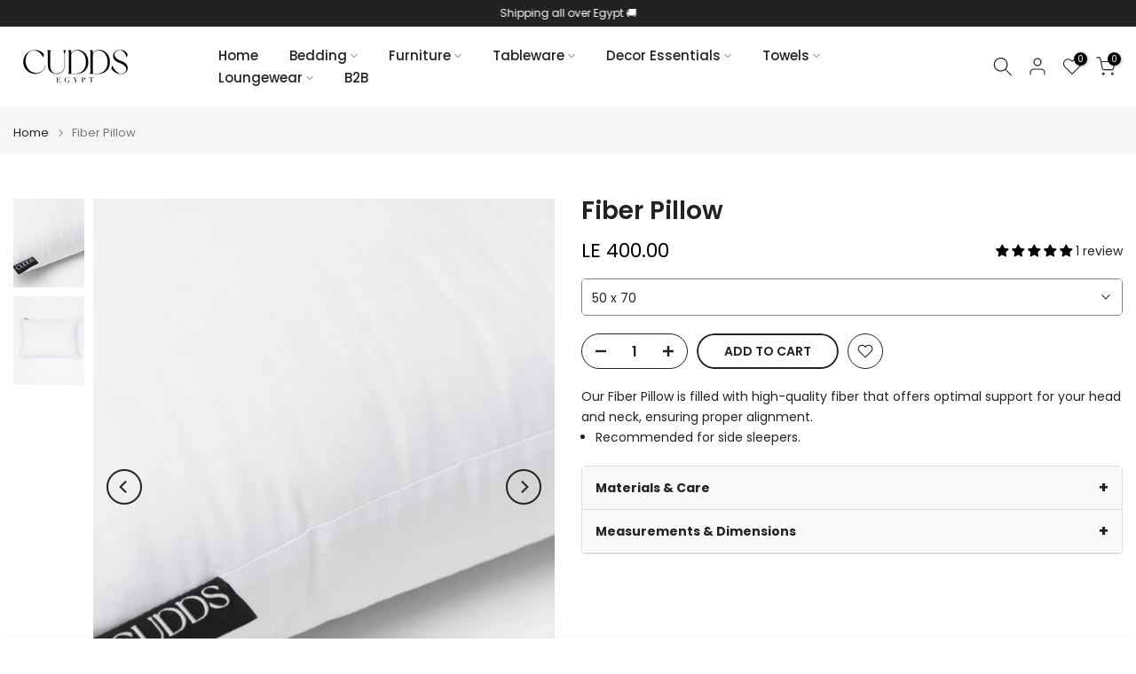

--- FILE ---
content_type: text/html; charset=utf-8
request_url: https://cudds.shop/products/alarms-fleece-pants?view=a-configs
body_size: 6042
content:

<div id="theme-configs"><section id="shopify-section-template--23677124116760__main-qv" class="shopify-section t4s-section t4s-section-main t4s-section-main-product t4s_tp_flickity t4s-section-admn-fixed"><link href="//cudds.shop/cdn/shop/t/13/assets/pre_flickityt4s.min.css?v=80452565481494416591733528231" rel="stylesheet" type="text/css" media="all" />
  <link href="//cudds.shop/cdn/shop/t/13/assets/slider-settings.css?v=46721434436777892401733528231" rel="stylesheet" type="text/css" media="all" />
  <link href="//cudds.shop/cdn/shop/t/13/assets/main-product.css?v=91792046650747396401736255510" rel="stylesheet" type="text/css" media="all" />
  <link href="//cudds.shop/cdn/shop/t/13/assets/qv-product.css?v=107094605699731225041733528231" rel="stylesheet" type="text/css" media="all" />
  <style>.t4s-drawer[aria-hidden=false] { z-index: 2000; }</style>
  
  <div class="t4s-container- t4s-product-quick-view t4s-product-media__without_thumbnails t4s-product-thumb-size__">
    <div data-product-featured='{"id":"8947588006168", "disableSwatch":false, "media": true,"enableHistoryState": false, "formID": "#product-form-8947588006168template--23677124116760__main-qv", "removeSoldout":false, "changeVariantByImg":true, "isNoPick":false,"hasSoldoutUnavailable":true,"enable_zoom_click_mb":null,"main_click":"null","canMediaGroup":false,"isGrouped":false,"available":true, "customBadge":null, "customBadgeHandle":null,"dateStart":1707321101, "compare_at_price":100000,"price":90000, "isPreoder":false, "showFirstMedia":false }' class="t4s-row t4s-row__product is-zoom-type__" data-t4s-zoom-main>
      <div class="t4s-col-md-6 t4s-col-12 t4s-col-item t4s-product__media-wrapper"><link href="//cudds.shop/cdn/shop/t/13/assets/slider-settings.css?v=46721434436777892401733528231" rel="stylesheet" type="text/css" media="all" />
            <div class="t4s-row t4s-g-0 t4s-gx-10 t4s-gx-lg-20">
              <div data-product-single-media-group class="t4s-col-12 t4s-col-item">
                <div data-t4s-gallery- data-main-media data-t4s-thumb-true class="t4s-row t4s-g-0 t4s-slide-eff-fade flickityt4s t4s_ratioadapt t4s_position_8 t4s_cover t4s-flicky-slider  t4s-slider-btn-true t4s-slider-btn-style-outline t4s-slider-btn-round t4s-slider-btn-small t4s-slider-btn-cl-dark t4s-slider-btn-vi-always t4s-slider-btn-hidden-mobile-false" data-flickityt4s-js='{"t4sid": "template--23677124116760__main-qv", "status": true, "checkVisibility": false, "cellSelector": "[data-main-slide]:not(.is--media-hide)","isFilter":false,"imagesLoaded": 0,"adaptiveHeight": 1, "contain": 1, "groupCells": "100%", "dragThreshold" : 6, "cellAlign": "left","wrapAround": true,"prevNextButtons": true,"percentPosition": 1,"pageDots": false, "autoPlay" : 0, "pauseAutoPlayOnHover" : true }'><div data-product-single-media-wrapper data-main-slide class="t4s-col-12 t4s-col-item t4s-product__media-item " data-media-id="39988597293336" data-nt-media-id="template--23677124116760__main-qv-39988597293336" data-media-type="image" data-grname="" data-grpvl="">
	<div data-t4s-gallery--open class="t4s_ratio t4s-product__media is-pswp-disable" style="--aspect-ratioapt:0.8;--mw-media:1720px">
		<noscript><img src="//cudds.shop/cdn/shop/files/1P0A1359.webp?v=1734829818&amp;width=720" alt="" srcset="//cudds.shop/cdn/shop/files/1P0A1359.webp?v=1734829818&amp;width=288 288w, //cudds.shop/cdn/shop/files/1P0A1359.webp?v=1734829818&amp;width=576 576w" width="720" height="900" loading="lazy" class="t4s-img-noscript" sizes="(min-width: 1500px) 1500px, (min-width: 750px) calc((100vw - 11.5rem) / 2), calc(100vw - 4rem)"></noscript>
	   <img data-master="//cudds.shop/cdn/shop/files/1P0A1359.webp?v=1734829818" class="lazyloadt4s t4s-lz--fadeIn" data-src="//cudds.shop/cdn/shop/files/1P0A1359.webp?v=1734829818&width=1" data-widths="[100,200,400,600,700,800,900,1000,1200,1400,1600]" data-optimumx="2" data-sizes="auto" src="data:image/svg+xml,%3Csvg%20viewBox%3D%220%200%201720%202150%22%20xmlns%3D%22http%3A%2F%2Fwww.w3.org%2F2000%2Fsvg%22%3E%3C%2Fsvg%3E" width="1720" height="2150" alt="">
	   <span class="lazyloadt4s-loader"></span>
	</div>
</div><div data-product-single-media-wrapper data-main-slide class="t4s-col-12 t4s-col-item t4s-product__media-item " data-media-id="39988597326104" data-nt-media-id="template--23677124116760__main-qv-39988597326104" data-media-type="image" data-grname="" data-grpvl="">
	<div data-t4s-gallery--open class="t4s_ratio t4s-product__media is-pswp-disable" style="--aspect-ratioapt:0.8;--mw-media:1720px">
		<noscript><img src="//cudds.shop/cdn/shop/files/1P0A1350.webp?v=1734829818&amp;width=720" alt="" srcset="//cudds.shop/cdn/shop/files/1P0A1350.webp?v=1734829818&amp;width=288 288w, //cudds.shop/cdn/shop/files/1P0A1350.webp?v=1734829818&amp;width=576 576w" width="720" height="900" loading="lazy" class="t4s-img-noscript" sizes="(min-width: 1500px) 1500px, (min-width: 750px) calc((100vw - 11.5rem) / 2), calc(100vw - 4rem)"></noscript>
	   <img data-master="//cudds.shop/cdn/shop/files/1P0A1350.webp?v=1734829818" class="lazyloadt4s t4s-lz--fadeIn" data-src="//cudds.shop/cdn/shop/files/1P0A1350.webp?v=1734829818&width=1" data-widths="[100,200,400,600,700,800,900,1000,1200,1400,1600]" data-optimumx="2" data-sizes="auto" src="data:image/svg+xml,%3Csvg%20viewBox%3D%220%200%201720%202150%22%20xmlns%3D%22http%3A%2F%2Fwww.w3.org%2F2000%2Fsvg%22%3E%3C%2Fsvg%3E" width="1720" height="2150" alt="">
	   <span class="lazyloadt4s-loader"></span>
	</div>
</div><div data-product-single-media-wrapper data-main-slide class="t4s-col-12 t4s-col-item t4s-product__media-item " data-media-id="39674482589976" data-nt-media-id="template--23677124116760__main-qv-39674482589976" data-media-type="image" data-grname="" data-grpvl="">
	<div data-t4s-gallery--open class="t4s_ratio t4s-product__media is-pswp-disable" style="--aspect-ratioapt:0.8000361925443359;--mw-media:4421px">
		<noscript><img src="//cudds.shop/cdn/shop/files/Cudds15.webp?v=1734829818&amp;width=720" alt="" srcset="//cudds.shop/cdn/shop/files/Cudds15.webp?v=1734829818&amp;width=288 288w, //cudds.shop/cdn/shop/files/Cudds15.webp?v=1734829818&amp;width=576 576w" width="720" height="900" loading="lazy" class="t4s-img-noscript" sizes="(min-width: 1500px) 1500px, (min-width: 750px) calc((100vw - 11.5rem) / 2), calc(100vw - 4rem)"></noscript>
	   <img data-master="//cudds.shop/cdn/shop/files/Cudds15.webp?v=1734829818" class="lazyloadt4s t4s-lz--fadeIn" data-src="//cudds.shop/cdn/shop/files/Cudds15.webp?v=1734829818&width=1" data-widths="[100,200,400,600,700,800,900,1000,1200,1400,1600]" data-optimumx="2" data-sizes="auto" src="data:image/svg+xml,%3Csvg%20viewBox%3D%220%200%204421%205526%22%20xmlns%3D%22http%3A%2F%2Fwww.w3.org%2F2000%2Fsvg%22%3E%3C%2Fsvg%3E" width="4421" height="5526" alt="">
	   <span class="lazyloadt4s-loader"></span>
	</div>
</div><div data-product-single-media-wrapper data-main-slide class="t4s-col-12 t4s-col-item t4s-product__media-item " data-media-id="39674482622744" data-nt-media-id="template--23677124116760__main-qv-39674482622744" data-media-type="image" data-grname="" data-grpvl="">
	<div data-t4s-gallery--open class="t4s_ratio t4s-product__media is-pswp-disable" style="--aspect-ratioapt:0.8000358680057389;--mw-media:4461px">
		<noscript><img src="//cudds.shop/cdn/shop/files/Cudds21.webp?v=1734829818&amp;width=720" alt="" srcset="//cudds.shop/cdn/shop/files/Cudds21.webp?v=1734829818&amp;width=288 288w, //cudds.shop/cdn/shop/files/Cudds21.webp?v=1734829818&amp;width=576 576w" width="720" height="900" loading="lazy" class="t4s-img-noscript" sizes="(min-width: 1500px) 1500px, (min-width: 750px) calc((100vw - 11.5rem) / 2), calc(100vw - 4rem)"></noscript>
	   <img data-master="//cudds.shop/cdn/shop/files/Cudds21.webp?v=1734829818" class="lazyloadt4s t4s-lz--fadeIn" data-src="//cudds.shop/cdn/shop/files/Cudds21.webp?v=1734829818&width=1" data-widths="[100,200,400,600,700,800,900,1000,1200,1400,1600]" data-optimumx="2" data-sizes="auto" src="data:image/svg+xml,%3Csvg%20viewBox%3D%220%200%204461%205576%22%20xmlns%3D%22http%3A%2F%2Fwww.w3.org%2F2000%2Fsvg%22%3E%3C%2Fsvg%3E" width="4461" height="5576" alt="">
	   <span class="lazyloadt4s-loader"></span>
	</div>
</div><div data-product-single-media-wrapper data-main-slide class="t4s-col-12 t4s-col-item t4s-product__media-item " data-media-id="39674482524440" data-nt-media-id="template--23677124116760__main-qv-39674482524440" data-media-type="image" data-grname="" data-grpvl="">
	<div data-t4s-gallery--open class="t4s_ratio t4s-product__media is-pswp-disable" style="--aspect-ratioapt:0.6666111850865513;--mw-media:4005px">
		<noscript><img src="//cudds.shop/cdn/shop/files/cudds04.webp?v=1734829818&amp;width=720" alt="" srcset="//cudds.shop/cdn/shop/files/cudds04.webp?v=1734829818&amp;width=288 288w, //cudds.shop/cdn/shop/files/cudds04.webp?v=1734829818&amp;width=576 576w" width="720" height="1080" loading="lazy" class="t4s-img-noscript" sizes="(min-width: 1500px) 1500px, (min-width: 750px) calc((100vw - 11.5rem) / 2), calc(100vw - 4rem)"></noscript>
	   <img data-master="//cudds.shop/cdn/shop/files/cudds04.webp?v=1734829818" class="lazyloadt4s t4s-lz--fadeIn" data-src="//cudds.shop/cdn/shop/files/cudds04.webp?v=1734829818&width=1" data-widths="[100,200,400,600,700,800,900,1000,1200,1400,1600]" data-optimumx="2" data-sizes="auto" src="data:image/svg+xml,%3Csvg%20viewBox%3D%220%200%204005%206008%22%20xmlns%3D%22http%3A%2F%2Fwww.w3.org%2F2000%2Fsvg%22%3E%3C%2Fsvg%3E" width="4005" height="6008" alt="">
	   <span class="lazyloadt4s-loader"></span>
	</div>
</div><div data-product-single-media-wrapper data-main-slide class="t4s-col-12 t4s-col-item t4s-product__media-item " data-media-id="39988597358872" data-nt-media-id="template--23677124116760__main-qv-39988597358872" data-media-type="image" data-grname="" data-grpvl="">
	<div data-t4s-gallery--open class="t4s_ratio t4s-product__media is-pswp-disable" style="--aspect-ratioapt:0.8;--mw-media:1720px">
		<noscript><img src="//cudds.shop/cdn/shop/files/1P0A1351.webp?v=1734829817&amp;width=720" alt="" srcset="//cudds.shop/cdn/shop/files/1P0A1351.webp?v=1734829817&amp;width=288 288w, //cudds.shop/cdn/shop/files/1P0A1351.webp?v=1734829817&amp;width=576 576w" width="720" height="900" loading="lazy" class="t4s-img-noscript" sizes="(min-width: 1500px) 1500px, (min-width: 750px) calc((100vw - 11.5rem) / 2), calc(100vw - 4rem)"></noscript>
	   <img data-master="//cudds.shop/cdn/shop/files/1P0A1351.webp?v=1734829817" class="lazyloadt4s t4s-lz--fadeIn" data-src="//cudds.shop/cdn/shop/files/1P0A1351.webp?v=1734829817&width=1" data-widths="[100,200,400,600,700,800,900,1000,1200,1400,1600]" data-optimumx="2" data-sizes="auto" src="data:image/svg+xml,%3Csvg%20viewBox%3D%220%200%201720%202150%22%20xmlns%3D%22http%3A%2F%2Fwww.w3.org%2F2000%2Fsvg%22%3E%3C%2Fsvg%3E" width="1720" height="2150" alt="">
	   <span class="lazyloadt4s-loader"></span>
	</div>
</div></div>
                <div data-product-single-badge data-sort="sale,new,soldout,preOrder,custom" class="t4s-single-product-badge lazyloadt4s t4s-pa t4s-pe-none t4s-op-0" data-rendert4s="css://cudds.shop/cdn/shop/t/13/assets/single-pr-badge.css?v=152338222417729493651733528231"></div>
              </div></div></div>
      <div data-t4s-zoom-info class="t4s-col-md-6 t4s-col-12 t4s-col-item t4s-product__info-wrapper t4s-pr">
        <div id="product-zoom-template--23677124116760__main-qv" class="t4s-product__zoom-wrapper"></div>
        <div id="ProductInfo-template--template--23677124116760__main-qv__main" data-t4s-scroll-me class="t4s-product__info-container t4s-op-0 t4s-current-scrollbar"><h1 class="t4s-product__title" style="--title-family:var(--font-family-1);--title-style:none;--title-size:16px;--title-weight:600;--title-line-height:1;--title-spacing:0px;--title-color:#222222;--title-color-hover:#56cfe1;" ><a href="/products/alarms-fleece-pants">Alarms Fleece Pants</a></h1><div class="t4s-product__price-review" style="--price-size:22px;--price-weight:400;--price-color:#696969;--price-sale-color:#ec0101;">
<div class="t4s-product-price"data-pr-price data-product-price data-saletype="0" ><del>LE 1,000.00</del> <ins>LE 900.00</ins>
</div><a href="#t4s-tab-reviewtemplate--23677124116760__main-qv" class="t4s-product__review t4s-d-inline-block"><div class="t4s-pr_rating t4s-review_pr_other"></div></a></div><div class="t4s-product__policies t4s-rte" data-product-policies><a href="/policies/shipping-policy">Shipping</a> calculated at checkout.
</div><style>
                  t4s-product-description{
                    padding-bottom: 10px;
                  }
                  t4s-product-description.is--less .t4s-rl-text{
                    display: block;
                  }
                  t4s-product-description.is--less .t4s-rm-text{
                    display: none;
                  }
                  t4s-product-description .t4s-product__description::after{
                    position: absolute;
                    content:"";
                    left:0;
                    right: 0;
                    bottom:0;
                    height: 20px;
                    background: linear-gradient(to top , rgba(255,255,255,0.5) 60%, transparent 100%);
                    transition: .3s linear;
                    pointer-events: none;
                  }
                  t4s-product-description.is--less .t4s-product__description::after{
                    opacity:0;
                  }
                  t4s-product-description [data-lm-content]{
                    max-height: var(--m-h);
                    overflow:hidden;
                    transition: .3s linear;
                  }
                  t4s-product-description button.is--show{
                    display: block
                  }
                  t4s-product-description .t4s-hidden{
                    display: none;
                  }
                  t4s-product-description button{
                    position: absolute;
                    left:50%;
                    right:0;
                    bottom: 0;
                    transform: translateX(-50%) translateY(50%);
                    width: fit-content;
                  }
                </style><div class="t4s-product-info__item t4s-product__description">
                      <div class="t4s-rte">
                        <p>Go kalles this summer with this vintage navy and white striped v-neck t-shirt from the Nike. Perfect for pairing with denim and white kicks for a stylish kalles vibe.</p>
                      </div>
                    </div><script>
                  if (!customElements.get('t4s-product-description')) {
                    class ProductDescription extends HTMLElement{
                      constructor(){
                        super();
                        this.lm_btn = this.querySelector('.t4s-pr-des-rm');
                        this.content = this.querySelector('[data-lm-content]');
                        this.m_h_content = parseInt(this.getAttribute('data-height'));


                        if(!this.lm_btn || !this.content || this.m_h_content < 0 ) return;
                        setTimeout(() => {
                          // console.dir(this.content.scrollHeight);
                          this.lm_btn.classList.toggle('is--show', parseInt(this.content.scrollHeight) > this.m_h_content);
                        },500)
                        this.lm_btn.addEventListener('click',()=>{
                          this.classList.contains('is--less') ? this.content.style.setProperty('--m-h', `${this.m_h_content}px`) : this.content.style.setProperty('--m-h', `${this.content.scrollHeight}px`)
                          this.classList.toggle('is--less');
                        })
                      }
                    }
                    customElements.define('t4s-product-description',ProductDescription);
                  }
                </script><div class="t4s-product-form__variants is-no-pick__false is-payment-btn-true t4s-payment-button t4s-btn-color-dark  is-remove-soldout-false is-btn-full-width__false is-btn-atc-txt-3 is-btn-ck-txt-3 is--fist-ratio-false" style=" --wishlist-color: #222222;--wishlist-hover-color: #56cfe1;--wishlist-active-color: #e81e1e;--compare-color: #222222;--compare-hover-color: #56cfe1;--compare-active-color: #222222;" >
  <div data-callBackVariant id="t4s-callBackVariantproduct-form-8947588006168template--23677124116760__main-qv"><form method="post" action="/cart/add" id="product-form-8947588006168template--23677124116760__main-qv" accept-charset="UTF-8" class="t4s-form__product has--form__swatch is--main-sticky" enctype="multipart/form-data" data-productid="8947588006168" novalidate="novalidate" data-type="add-to-cart-form" data-disable-swatch="false"><input type="hidden" name="form_type" value="product" /><input type="hidden" name="utf8" value="✓" /><link href="//cudds.shop/cdn/shop/t/13/assets/swatch.css?v=96909906755977331021733528231" rel="stylesheet" type="text/css" media="all" />
        <select name="id" id="product-select-8947588006168template--23677124116760__main-qv" class="t4s-product__select t4s-d-none"><option value="47653464047896" data-mdid="null" data-incoming="false" data-inventoryQuantity="0" data-inventoryPolicy="deny" data-nextIncomingDate="" class="is--sold-out">Small</option><option value="47653464080664" data-mdid="null" data-incoming="false" data-inventoryQuantity="0" data-inventoryPolicy="deny" data-nextIncomingDate="" class="is--sold-out">Medium</option><option value="47653464113432" data-mdid="null" data-incoming="false" data-inventoryQuantity="4" data-inventoryPolicy="deny" data-nextIncomingDate="" selected="selected">Large</option><option value="47653464146200" data-mdid="null" data-incoming="false" data-inventoryQuantity="0" data-inventoryPolicy="deny" data-nextIncomingDate="" class="is--sold-out">X-Large</option></select>

        <div class="t4s-swatch t4s-color-mode__color is-sw-cl__round t4s-color-size__medium t4s-selector-mode__circle"><div data-swatch-option data-id="0" class="t4s-swatch__option is-t4s-name__size">
                <h4 class="t4s-swatch__title"><span>Size: <span data-current-value class="t4s-dib t4s-swatch__current">Large</span></span></h4>
                <div class="t4s-swatch__list"><div data-swatch-item class="t4s-swatch__item" data-value="Small">Small</div><div data-swatch-item class="t4s-swatch__item" data-value="Medium">Medium</div><div data-swatch-item class="t4s-swatch__item is--selected" data-value="Large">Large</div><div data-swatch-item class="t4s-swatch__item" data-value="X-Large">X-Large</div></div>
              </div></div><link href="//cudds.shop/cdn/shop/t/13/assets/button-style.css?v=14170491694111950561733528229" rel="stylesheet" type="text/css" media="all" />
      <link href="//cudds.shop/cdn/shop/t/13/assets/custom-effect.css?v=95852894293946033061733528230" rel="stylesheet" media="print" onload="this.media='all'"><div class="t4s-product-form__buttons" style="--pr-btn-round:40px;">
        <div class="t4s-d-flex t4s-flex-wrap"><div data-quantity-wrapper class="t4s-quantity-wrapper t4s-product-form__qty">
                <button data-quantity-selector data-decrease-qty type="button" class="t4s-quantity-selector is--minus"><svg focusable="false" class="icon icon--minus" viewBox="0 0 10 2" role="presentation"><path d="M10 0v2H0V0z" fill="currentColor"></path></svg></button>
                <input data-quantity-value type="number" class="t4s-quantity-input" step="1" min="1" max="4" name="quantity" value="1" size="4" pattern="[0-9]*" inputmode="numeric">
                <button data-quantity-selector data-increase-qty type="button" class="t4s-quantity-selector is--plus"><svg focusable="false" class="icon icon--plus" viewBox="0 0 10 10" role="presentation"><path d="M6 4h4v2H6v4H4V6H0V4h4V0h2v4z" fill="currentColor" fill-rule="evenodd"></path></svg></button>
              </div><!-- render t4s_wis_cp.liquid --><a href="/products/alarms-fleece-pants" data-tooltip="top" data-id="8947588006168" rel="nofollow" class="t4s-product-form__btn t4s-pr-wishlist" data-action-wishlist><span class="t4s-svg-pr-icon"><svg viewBox="0 0 24 24"><use xlink:href="#t4s-icon-wis"></use></svg></span><span class="t4s-text-pr">Add to Wishlist</span></a><button data-animation-atc='{ "ani":"t4s-ani-tada","time":6000 }' type="submit" name="add" data-atc-form class="t4s-product-form__submit t4s-btn t4s-btn-base t4s-btn-style-default t4s-btn-color-primary t4s-w-100 t4s-justify-content-center  t4s-btn-effect-sweep-to-bottom t4s-btn-loading__svg"><span class="t4s-btn-atc_text">Add to cart</span>
              <span class="t4s-loading__spinner" hidden>
                <svg width="16" height="16" hidden class="t4s-svg-spinner" focusable="false" role="presentation" viewBox="0 0 66 66" xmlns="http://www.w3.org/2000/svg"><circle class="t4s-path" fill="none" stroke-width="6" cx="33" cy="33" r="30"></circle></svg>
              </span>
            </button></div><div data-shopify="payment-button" class="shopify-payment-button"> <shopify-accelerated-checkout recommended="null" fallback="{&quot;supports_subs&quot;:true,&quot;supports_def_opts&quot;:true,&quot;name&quot;:&quot;buy_it_now&quot;,&quot;wallet_params&quot;:{}}" access-token="f1ce9678d1d7b7efd70ea372bab190a1" buyer-country="EG" buyer-locale="en" buyer-currency="EGP" variant-params="[{&quot;id&quot;:47653464047896,&quot;requiresShipping&quot;:true},{&quot;id&quot;:47653464080664,&quot;requiresShipping&quot;:true},{&quot;id&quot;:47653464113432,&quot;requiresShipping&quot;:true},{&quot;id&quot;:47653464146200,&quot;requiresShipping&quot;:true}]" shop-id="71200014616" enabled-flags="[&quot;ae0f5bf6&quot;]" > <div class="shopify-payment-button__button" role="button" disabled aria-hidden="true" style="background-color: transparent; border: none"> <div class="shopify-payment-button__skeleton">&nbsp;</div> </div> </shopify-accelerated-checkout> <small id="shopify-buyer-consent" class="hidden" aria-hidden="true" data-consent-type="subscription"> This item is a recurring or deferred purchase. By continuing, I agree to the <span id="shopify-subscription-policy-button">cancellation policy</span> and authorize you to charge my payment method at the prices, frequency and dates listed on this page until my order is fulfilled or I cancel, if permitted. </small> </div><button data-class="t4s-mfp-btn-close-inline" data-id="t4s-pr-popup__notify-stock" data-storageid="notify-stock47653464113432" data-mfp-src data-open-mfp-ajax class="t4s-pr__notify-stock" type="button" data-notify-stock-btn data-variant-id="47653464113432" data-root-url="/" style="display: none">Notify Me When Available</button></div><input type="hidden" name="product-id" value="8947588006168" /><input type="hidden" name="section-id" value="template--23677124116760__main-qv" /></form><script type="application/json" class="pr_variants_json">[{"id":47653464047896,"title":"Small","option1":"Small","option2":null,"option3":null,"sku":"","requires_shipping":true,"taxable":true,"featured_image":null,"available":false,"name":"Alarms Fleece Pants - Small","public_title":"Small","options":["Small"],"price":90000,"weight":0,"compare_at_price":100000,"inventory_management":"shopify","barcode":"","requires_selling_plan":false,"selling_plan_allocations":[]},{"id":47653464080664,"title":"Medium","option1":"Medium","option2":null,"option3":null,"sku":"","requires_shipping":true,"taxable":true,"featured_image":null,"available":false,"name":"Alarms Fleece Pants - Medium","public_title":"Medium","options":["Medium"],"price":90000,"weight":0,"compare_at_price":100000,"inventory_management":"shopify","barcode":"","requires_selling_plan":false,"selling_plan_allocations":[]},{"id":47653464113432,"title":"Large","option1":"Large","option2":null,"option3":null,"sku":"","requires_shipping":true,"taxable":true,"featured_image":null,"available":true,"name":"Alarms Fleece Pants - Large","public_title":"Large","options":["Large"],"price":90000,"weight":0,"compare_at_price":100000,"inventory_management":"shopify","barcode":"","requires_selling_plan":false,"selling_plan_allocations":[]},{"id":47653464146200,"title":"X-Large","option1":"X-Large","option2":null,"option3":null,"sku":"","requires_shipping":true,"taxable":true,"featured_image":null,"available":false,"name":"Alarms Fleece Pants - X-Large","public_title":"X-Large","options":["X-Large"],"price":90000,"weight":0,"compare_at_price":100000,"inventory_management":"shopify","barcode":"","requires_selling_plan":false,"selling_plan_allocations":[]}]</script>
      <script type="application/json" class="pr_options_json">[{"name":"Size","position":1,"values":["Small","Medium","Large","X-Large"]}]</script><link href="//cudds.shop/cdn/shop/t/13/assets/ani-atc.min.css?v=133055140748028101731733528229" rel="stylesheet" media="print" onload="this.media='all'"></div>
</div><div class="t4s-extra-link" ><a class="t4s-ch" data-no-instant rel="nofollow" href="/products/alarms-fleece-pants" data-class="t4s-mfp-btn-close-inline" data-id="t4s-pr-popup__contact" data-storageid="contact_product8947588006168" data-open-mfp-ajax data-style="max-width:570px" data-mfp-src="/products/alarms-fleece-pants/?section_id=ajax_popup" data-phone='true'>Ask a Question</a></div><div class="t4s-product_meta" ><div class="t4s-option-wrapper">Size: <span class="t4s-productMeta__value t4s-option-value t4s-csecondary t4s-dib">Small, Medium, Large, X-Large</span></div><div class="t4s-sku-wrapper t4s-dn" data-product-sku>SKU: <span class="t4s-productMeta__value t4s-sku-value t4s-csecondary" data-product__sku-number></span></div><div data-product-available class="t4s-available-wrapper">Availability: <span class="t4s-productMeta__value t4s-available-value">
                    <span data-available-status class="t4s-available-status t4s-csecondary t4s-dib ">
                      <span data-instock-status class="">In Stock</span>
                      <span data-preorder-status class="t4s-dn">Pre order</span>
                    </span>
                    <span data-soldout-status class="t4s-soldout-status t4s-csecondary t4s-dib t4s-dn">Out of stock</span>
                    </span></div><div class="t4s-collections-wrapper">Categories:
                    <a class="t4s-dib" href="/collections/fleece-pants">Fleece Pants</a> <a class="t4s-dib" href="/collections/loungewear">Loungewear</a> </div><div class="t4s-tags-wrapper">Tags:
                        <a class="t4s-dib" href="/collections/fleece-pants/fleece-pants">Fleece Pants</a> </div></div><div class="t4s-product_social-share t4s-text-start" ><link href="//cudds.shop/cdn/shop/t/13/assets/icon-social.css?v=76950054417889237641733528230" rel="stylesheet" type="text/css" media="all" />
                  <div class="t4s-product__social t4s-socials-block t4s-setts-color-true social-main-qv-6" style="--cl:#222222;--bg-cl:#56cfe1;--mgb: px;--mgb-mb: px; --bd-radius:0px;"><div class="t4s-socials t4s-socials-style-1 t4s-socials-size-extra_small t4s-setts-color-true t4s-row t4s-gx-md-20 t4s-gy-md-5 t4s-gx-6 t4s-gy-2"><div class="t4s-col-item t4s-col-auto">
     <a title='Share on Facebook' data-no-instant rel="noopener noreferrer nofollow" href="https://www.facebook.com/sharer/sharer.php?u=https://cudds.shop/products/alarms-fleece-pants" target="_blank" class="facebook" data-tooltip="top"><svg class=" t4s-icon-facebook" role="presentation" viewBox="0 0 320 512"><path d="M279.14 288l14.22-92.66h-88.91v-60.13c0-25.35 12.42-50.06 52.24-50.06h40.42V6.26S260.43 0 225.36 0c-73.22 0-121.08 44.38-121.08 124.72v70.62H22.89V288h81.39v224h100.17V288z"/></svg></a>
    </div></div>

</div></div></div>
      </div>
    </div> 
  </div></section><section id="shopify-section-template--23677124116760__main-qs" class="shopify-section t4s-section t4s-section-main t4s-section-main-product t4s-section-admn-fixed"><link href="//cudds.shop/cdn/shop/t/13/assets/qs-product.css?v=28443009901869432391733528231" rel="stylesheet" type="text/css" media="all" />

<div class="t4s-product-quick-shop" data-product-featured='{"id":"8947588006168", "isQuickShopForm": true, "disableSwatch":false, "media": true,"enableHistoryState": false, "formID": "#product-form-8947588006168template--23677124116760__main-qs", "removeSoldout":false, "changeVariantByImg":true, "isNoPick":false,"hasSoldoutUnavailable":true,"enable_zoom_click_mb":false,"main_click":"none","canMediaGroup":false,"isGrouped":false,"hasIsotope":false,"available":true, "customBadge":null, "customBadgeHandle":null,"dateStart":1707321101, "compare_at_price":100000,"price":90000, "isPreoder":false }'>
    <div class="t4s-product-qs-inner"><h1 class="t4s-product-qs__title" style="--title-family:var(--font-family-1);--title-style:none;--title-size:16px;--title-weight:600;--title-line-height:1;--title-spacing:0px;--title-color:#222222;--title-color-hover:#56cfe1;" ><a href="/products/alarms-fleece-pants">Alarms Fleece Pants</a></h1><div class="t4s-product-qs__price" style="--price-size:22px;--price-weight:400;--price-color:#696969;--price-sale-color:#ec0101;">
<div class="t4s-product-price"data-pr-price data-product-price data-saletype="2" ><del>LE 1,000.00</del> <ins>LE 900.00</ins>
 <span class="t4s-badge-price">SAVE LE 100.00</span>
</div></div><div class="t4s-product-form__variants is-no-pick__false is-payment-btn-true t4s-payment-button t4s-btn-color-dark  is-remove-soldout-false is-btn-full-width__ is-btn-atc-txt-3 is-btn-ck-txt-3 is--fist-ratio-false" style=" --wishlist-color: #222222;--wishlist-hover-color: #56cfe1;--wishlist-active-color: #e81e1e;--compare-color: #222222;--compare-hover-color: #56cfe1;--compare-active-color: #222222;" >
  <div data-callBackVariant id="t4s-callBackVariantproduct-form-8947588006168template--23677124116760__main-qs"><form method="post" action="/cart/add" id="product-form-8947588006168template--23677124116760__main-qs" accept-charset="UTF-8" class="t4s-form__product has--form__swatch is--main-sticky" enctype="multipart/form-data" data-productid="8947588006168" novalidate="novalidate" data-type="add-to-cart-form" data-disable-swatch="false"><input type="hidden" name="form_type" value="product" /><input type="hidden" name="utf8" value="✓" /><link href="//cudds.shop/cdn/shop/t/13/assets/swatch.css?v=96909906755977331021733528231" rel="stylesheet" type="text/css" media="all" />
        <select name="id" id="product-select-8947588006168template--23677124116760__main-qs" class="t4s-product__select t4s-d-none"><option value="47653464047896" data-mdid="null" data-incoming="false" data-inventoryQuantity="0" data-inventoryPolicy="deny" data-nextIncomingDate="" class="is--sold-out">Small</option><option value="47653464080664" data-mdid="null" data-incoming="false" data-inventoryQuantity="0" data-inventoryPolicy="deny" data-nextIncomingDate="" class="is--sold-out">Medium</option><option value="47653464113432" data-mdid="null" data-incoming="false" data-inventoryQuantity="4" data-inventoryPolicy="deny" data-nextIncomingDate="" selected="selected">Large</option><option value="47653464146200" data-mdid="null" data-incoming="false" data-inventoryQuantity="0" data-inventoryPolicy="deny" data-nextIncomingDate="" class="is--sold-out">X-Large</option></select>

        <div class="t4s-swatch t4s-color-mode__variant_image t4s-color-size__large t4s-selector-mode__block"><div data-swatch-option data-id="0" class="t4s-swatch__option is-t4s-name__size">
                <h4 class="t4s-swatch__title"><span>Size: <span data-current-value class="t4s-dib t4s-swatch__current">Large</span></span></h4>
                <div class="t4s-swatch__list"><div data-swatch-item class="t4s-swatch__item" data-value="Small">Small</div><div data-swatch-item class="t4s-swatch__item" data-value="Medium">Medium</div><div data-swatch-item class="t4s-swatch__item is--selected" data-value="Large">Large</div><div data-swatch-item class="t4s-swatch__item" data-value="X-Large">X-Large</div></div>
              </div></div><link href="//cudds.shop/cdn/shop/t/13/assets/button-style.css?v=14170491694111950561733528229" rel="stylesheet" type="text/css" media="all" />
      <link href="//cudds.shop/cdn/shop/t/13/assets/custom-effect.css?v=95852894293946033061733528230" rel="stylesheet" media="print" onload="this.media='all'"><div class="t4s-product-form__buttons" style="--pr-btn-round:40px;">
        <div class="t4s-d-flex t4s-flex-wrap"><div data-quantity-wrapper class="t4s-quantity-wrapper t4s-product-form__qty">
                <button data-quantity-selector data-decrease-qty type="button" class="t4s-quantity-selector is--minus"><svg focusable="false" class="icon icon--minus" viewBox="0 0 10 2" role="presentation"><path d="M10 0v2H0V0z" fill="currentColor"></path></svg></button>
                <input data-quantity-value type="number" class="t4s-quantity-input" step="1" min="1" max="4" name="quantity" value="1" size="4" pattern="[0-9]*" inputmode="numeric">
                <button data-quantity-selector data-increase-qty type="button" class="t4s-quantity-selector is--plus"><svg focusable="false" class="icon icon--plus" viewBox="0 0 10 10" role="presentation"><path d="M6 4h4v2H6v4H4V6H0V4h4V0h2v4z" fill="currentColor" fill-rule="evenodd"></path></svg></button>
              </div><!-- render t4s_wis_cp.liquid --><a href="/products/alarms-fleece-pants" data-tooltip="top" data-id="8947588006168" rel="nofollow" class="t4s-product-form__btn t4s-pr-wishlist" data-action-wishlist><span class="t4s-svg-pr-icon"><svg viewBox="0 0 24 24"><use xlink:href="#t4s-icon-wis"></use></svg></span><span class="t4s-text-pr">Add to Wishlist</span></a><button data-animation-atc='{ "ani":"t4s-ani-shake","time":3000 }' type="submit" name="add" data-atc-form class="t4s-product-form__submit t4s-btn t4s-btn-base t4s-btn-style-default t4s-btn-color-primary t4s-w-100 t4s-justify-content-center  t4s-btn-effect-sweep-to-top t4s-btn-loading__svg"><span class="t4s-btn-atc_text">Add to cart</span>
              <span class="t4s-loading__spinner" hidden>
                <svg width="16" height="16" hidden class="t4s-svg-spinner" focusable="false" role="presentation" viewBox="0 0 66 66" xmlns="http://www.w3.org/2000/svg"><circle class="t4s-path" fill="none" stroke-width="6" cx="33" cy="33" r="30"></circle></svg>
              </span>
            </button></div><div data-shopify="payment-button" class="shopify-payment-button"> <shopify-accelerated-checkout recommended="null" fallback="{&quot;supports_subs&quot;:true,&quot;supports_def_opts&quot;:true,&quot;name&quot;:&quot;buy_it_now&quot;,&quot;wallet_params&quot;:{}}" access-token="f1ce9678d1d7b7efd70ea372bab190a1" buyer-country="EG" buyer-locale="en" buyer-currency="EGP" variant-params="[{&quot;id&quot;:47653464047896,&quot;requiresShipping&quot;:true},{&quot;id&quot;:47653464080664,&quot;requiresShipping&quot;:true},{&quot;id&quot;:47653464113432,&quot;requiresShipping&quot;:true},{&quot;id&quot;:47653464146200,&quot;requiresShipping&quot;:true}]" shop-id="71200014616" enabled-flags="[&quot;ae0f5bf6&quot;]" > <div class="shopify-payment-button__button" role="button" disabled aria-hidden="true" style="background-color: transparent; border: none"> <div class="shopify-payment-button__skeleton">&nbsp;</div> </div> </shopify-accelerated-checkout> <small id="shopify-buyer-consent" class="hidden" aria-hidden="true" data-consent-type="subscription"> This item is a recurring or deferred purchase. By continuing, I agree to the <span id="shopify-subscription-policy-button">cancellation policy</span> and authorize you to charge my payment method at the prices, frequency and dates listed on this page until my order is fulfilled or I cancel, if permitted. </small> </div><button data-class="t4s-mfp-btn-close-inline" data-id="t4s-pr-popup__notify-stock" data-storageid="notify-stock47653464113432" data-mfp-src data-open-mfp-ajax class="t4s-pr__notify-stock" type="button" data-notify-stock-btn data-variant-id="47653464113432" data-root-url="/" style="display: none">Notify Me When Available</button></div><input type="hidden" name="product-id" value="8947588006168" /><input type="hidden" name="section-id" value="template--23677124116760__main-qs" /></form><script type="application/json" class="pr_variants_json">[{"id":47653464047896,"title":"Small","option1":"Small","option2":null,"option3":null,"sku":"","requires_shipping":true,"taxable":true,"featured_image":null,"available":false,"name":"Alarms Fleece Pants - Small","public_title":"Small","options":["Small"],"price":90000,"weight":0,"compare_at_price":100000,"inventory_management":"shopify","barcode":"","requires_selling_plan":false,"selling_plan_allocations":[]},{"id":47653464080664,"title":"Medium","option1":"Medium","option2":null,"option3":null,"sku":"","requires_shipping":true,"taxable":true,"featured_image":null,"available":false,"name":"Alarms Fleece Pants - Medium","public_title":"Medium","options":["Medium"],"price":90000,"weight":0,"compare_at_price":100000,"inventory_management":"shopify","barcode":"","requires_selling_plan":false,"selling_plan_allocations":[]},{"id":47653464113432,"title":"Large","option1":"Large","option2":null,"option3":null,"sku":"","requires_shipping":true,"taxable":true,"featured_image":null,"available":true,"name":"Alarms Fleece Pants - Large","public_title":"Large","options":["Large"],"price":90000,"weight":0,"compare_at_price":100000,"inventory_management":"shopify","barcode":"","requires_selling_plan":false,"selling_plan_allocations":[]},{"id":47653464146200,"title":"X-Large","option1":"X-Large","option2":null,"option3":null,"sku":"","requires_shipping":true,"taxable":true,"featured_image":null,"available":false,"name":"Alarms Fleece Pants - X-Large","public_title":"X-Large","options":["X-Large"],"price":90000,"weight":0,"compare_at_price":100000,"inventory_management":"shopify","barcode":"","requires_selling_plan":false,"selling_plan_allocations":[]}]</script>
      <script type="application/json" class="pr_options_json">[{"name":"Size","position":1,"values":["Small","Medium","Large","X-Large"]}]</script><link href="//cudds.shop/cdn/shop/t/13/assets/ani-atc.min.css?v=133055140748028101731733528229" rel="stylesheet" media="print" onload="this.media='all'"></div>
</div></div>
</div></section></div>


--- FILE ---
content_type: text/css
request_url: https://cudds.shop/cdn/shop/t/13/assets/custom.css?v=182802057092413586341736689502
body_size: -335
content:
/** Shopify CDN: Minification failed

Line 24:6 Expected identifier but found whitespace
Line 24:14 Unexpected ";"
Line 47:23 Expected identifier but found whitespace

**/
/*-----------------------------------------------------------------------------/
/ Custom Theme CSS
/-----------------------------------------------------------------------------*/
/*---------------- Global Custom CSS -------------------*/
span.t4s-badge-item.t4s-badge-sale {
border-radius: 2px !important;
}
span.t4s-badge-item.t4s-badge-new {
border-radius: 2px !important;
}
.strong_the4 {
color: #222 !important;
font-weight: 500 !important;
text-decoration-line: underline;
}
.t4s-product .t4s-product-price ins 
color: #ff4e00;
}
.t4s-btn-base {
  border-radius: 0px !important;
}
.t4s-btn-size-medium.t4s-btn-icon-false.t4s-btn-color-primary.t4s-btn-effect-fade {
  padding: 22px 50px;
  text-transform: uppercase;
}
.t4s-shipping .t4s-shipping-des p {
    color: #696969 !important;
}
a.is--href-replaced {
    font-size: 16px;
}
del {
    font-size: 15px;
}
.t4s-mini_cart__meta .t4s-cart_price ins {
    color: var(--product-price-sale-color);
    margin-inline-start: 0px;
    display: inline-block;
}
button.t4s-modal-close: {
    background-color: #000000;
}
svg.t4s-modal-icon-close {
color: white;
}
.t4s-footer-linklist > li:not(:last-child) {
  padding-right: 10px;
}

/*---------------- Custom CSS for only desktop -------------------*/
@media (min-width: 1025px) {
  
}

/*---------------- Custom CSS for tablet, mobile -------------------*/
@media (max-width: 1024px) {
  p#b_164602873867eb3815-1 {
    padding-bottom: 10px;
}
p#b_164602873867eb3815-2 {
    padding-bottom: 10px;
}
}

/*---------------- Custom CSS for only tablet -------------------*/
@media (min-width: 768px) and (max-width: 1024px) {
  
}

/*---------------- Custom CSS for only mobile -------------------*/
@media (max-width: 767px){
  h3.t4s-col-heading.t4s-fnt-fm-inherit {
  font-size: 16px !important;
}

.t4s-hidden-mobile-false.t4s-br-mb-false.t4s-text-shadow-false {
    font-size: 14px !important;
}
p#b_164602873867eb3815-2 {
    font-size: 29px !important;
}
}